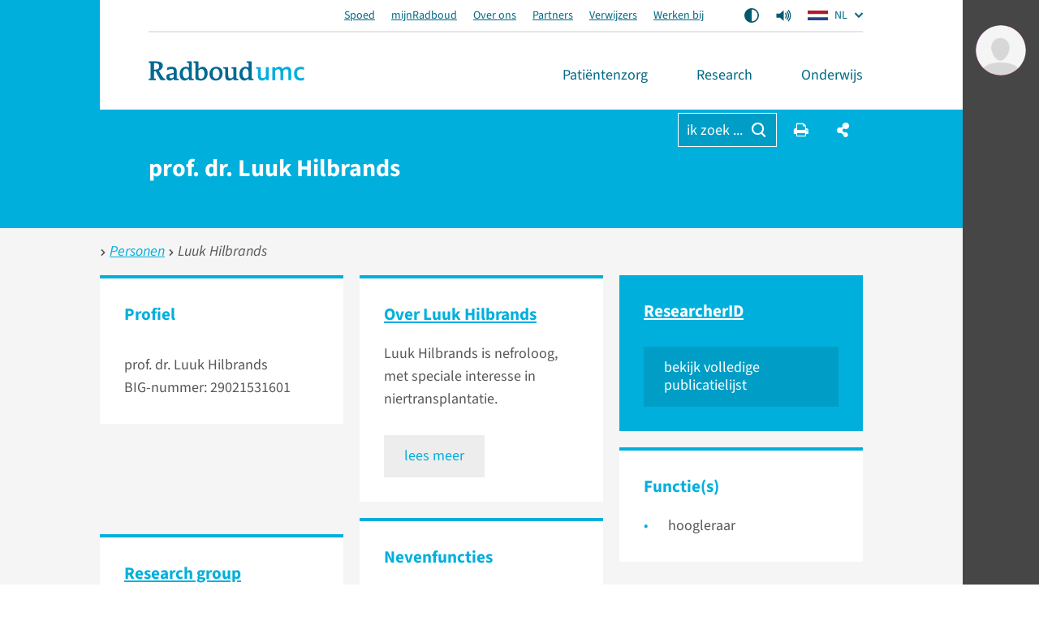

--- FILE ---
content_type: text/html; charset=utf-8
request_url: https://www.radboudumc.nl/personen/luuk-hilbrands
body_size: 22110
content:


<!DOCTYPE html>
<html prefix="og: http://ogp.me/ns#" style="" lang="nl">
<head>
    <link href="/assets/css/main.radboud.css?v=202601190606" rel="stylesheet" type="text/css" />
    <link rel="preload" href="/assets/fonts/RadboudIcons.woff" as="font" type="font/woff" crossorigin="anonymous">

        <script>
            (function () {
                
                if (typeof Promise === 'undefined' || typeof FontFace === 'undefined') return;

                function preload(family, localFamily, url, descriptors) {
                    function load(source) {
                        return new FontFace(family, source, descriptors)
                            .load()
                            .then(function (font) {
                                document.fonts.add(font);
                            });
                    }
                    load("local('" + localFamily + "')").catch(function () {
                        load("local('" + localFamily + "'), url('" + url + "')");
                    });
                };

                preload("\"Source Sans 3\"", "Source Sans 3", "/assets/fonts/SourceSans3-Normal-latin.woff2", {
                    weight: '400',
                    style: 'normal',
                    display: 'swap'
                });
                preload("\"Source Sans 3\"", "Source Sans 3 Bold", "/assets/fonts/SourceSans3-Normal-latin.woff2", {
                    weight: '700',
                    style: 'normal',
                    display: 'swap'
                });
            })();
        </script>

    <link rel="modulepreload" href="/assets/js/main-CJvqSw58.js">

    <meta http-equiv="X-UA-Compatible" content="IE=edge">
    <meta charset="utf-8">
    <meta name="viewport" content="width=device-width, initial-scale=1">

<!-- Matomo Tag Manager -->
<script>
  var _mtm = window._mtm = window._mtm || [];
  _mtm.push({'mtm.startTime': (new Date().getTime()), 'event': 'mtm.Start'});
  (function() {
    var d=document, g=d.createElement('script'), s=d.getElementsByTagName('script')[0];
    g.async=true; g.src='https://cdn.matomo.cloud/radboudumc.matomo.cloud/container_jex2GbIO.js'; s.parentNode.insertBefore(g,s);
  })();
</script>
<!-- End Matomo Tag Manager -->




    <link rel="icon" href="https://www.radboudumc.nl/getmedia/78448ea7-eb59-4f3e-896e-98497e752a59/Beeldmerk_250px_RGB.png?width=250&amp;height=331&amp;ext=.png" type="image/x-icon">
    <link rel="shortcut icon" href="https://www.radboudumc.nl/getmedia/78448ea7-eb59-4f3e-896e-98497e752a59/Beeldmerk_250px_RGB.png?width=250&amp;height=331&amp;ext=.png" type="image/x-icon">

                <link rel="alternate" hreflang="nl" href="https://www.radboudumc.nl/personen/luuk-hilbrands" />
                <link rel="alternate" hreflang="en" href="https://www.radboudumc.nl/en/people/luuk-hilbrands" />
        <title>Prof. dr. Luuk Hilbrands - Radboudumc</title>
        <meta name="description" content="Op zoek naar informatie over prof. dr. Luuk Hilbrands? Lees meer over deze medewerker van het Radboudumc">

            <link rel="apple-touch-icon" href="/assets/img/layout/manifests/intranet/startup/apple-touch-icon.png" />
        <link rel="apple-touch-icon" sizes="57x57" href="/assets/img/layout/manifests/intranet/startup/apple-touch-icon-57x57.png" />
        <link rel="apple-touch-icon" sizes="72x72" href="/assets/img/layout/manifests/intranet/startup/apple-touch-icon-72x72.png" />
        <link rel="apple-touch-icon" sizes="76x76" href="/assets/img/layout/manifests/intranet/startup/apple-touch-icon-76x76.png" />
        <link rel="apple-touch-icon" sizes="114x114" href="/assets/img/layout/manifests/intranet/startup/apple-touch-icon-114x114.png" />
        <link rel="apple-touch-icon" sizes="120x120" href="/assets/img/layout/manifests/intranet/startup/apple-touch-icon-120x120.png" />
        <link rel="apple-touch-icon" sizes="144x144" href="/assets/img/layout/manifests/intranet/startup/apple-touch-icon-144x144.png" />
        <link rel="apple-touch-icon" sizes="152x152" href="/assets/img/layout/manifests/intranet/startup/apple-touch-icon-152x152.png" />
        <link rel="apple-touch-icon" sizes="180x180" href="/assets/img/layout/manifests/intranet/startup/apple-touch-icon-180x180.png" />
        <meta name="apple-mobile-web-app-capable" content="yes">
        <link href="/assets/img/layout/manifests/intranet/startup/iphone5_splash.png" rel="apple-touch-startup-image">
        <link href="/assets/img/layout/manifests/intranet/startup/iphone5_splash.png" media="(device-width: 320px) and (device-height: 568px) and (-webkit-device-pixel-ratio: 2)" rel="apple-touch-startup-image" />
        <link href="/assets/img/layout/manifests/intranet/startup/iphone6_splash.png" media="(device-width: 375px) and (device-height: 667px) and (-webkit-device-pixel-ratio: 2)" rel="apple-touch-startup-image" />
        <link href="/assets/img/layout/manifests/intranet/startup/iphoneplus_splash.png" media="(device-width: 621px) and (device-height: 1104px) and (-webkit-device-pixel-ratio: 3)" rel="apple-touch-startup-image" />
        <link href="/assets/img/layout/manifests/intranet/startup/iphonex_splash.png" media="(device-width: 375px) and (device-height: 812px) and (-webkit-device-pixel-ratio: 3)" rel="apple-touch-startup-image" />
        <link href="/assets/img/layout/manifests/intranet/startup/iphonexr_splash.png" media="(device-width: 414px) and (device-height: 896px) and (-webkit-device-pixel-ratio: 2)" rel="apple-touch-startup-image" />
        <link href="/assets/img/layout/manifests/intranet/startup/iphonexsmax_splash.png" media="(device-width: 414px) and (device-height: 896px) and (-webkit-device-pixel-ratio: 3)" rel="apple-touch-startup-image" />
        <link href="/assets/img/layout/manifests/intranet/startup/ipad_splash.png" media="(device-width: 768px) and (device-height: 1024px) and (-webkit-device-pixel-ratio: 2)" rel="apple-touch-startup-image" />
        <link href="/assets/img/layout/manifests/intranet/startup/ipadpro1_splash.png" media="(device-width: 834px) and (device-height: 1112px) and (-webkit-device-pixel-ratio: 2)" rel="apple-touch-startup-image" />
        <link href="/assets/img/layout/manifests/intranet/startup/ipadpro3_splash.png" media="(device-width: 834px) and (device-height: 1194px) and (-webkit-device-pixel-ratio: 2)" rel="apple-touch-startup-image" />
        <link href="/assets/img/layout/manifests/intranet/startup/ipadpro2_splash.png" media="(device-width: 1024px) and (device-height: 1366px) and (-webkit-device-pixel-ratio: 2)" rel="apple-touch-startup-image" />

    <style>
        :root {
            
            --color-tint-1: #00afdc;
--color-tint-2: #a63387;
--color-block-accent-1-bg-tint-1: #00afdc;
--color-block-accent-1-text-tint-1: #fff;
--color-block-accent-2-bg-tint-1: #005a7d;
--color-block-accent-2-text-tint-1: #fff;

        }
    </style>

        <script type="text/javascript">
            !(function (cfg){function e(){cfg.onInit&&cfg.onInit(i)}var S,u,D,t,n,i,C=window,x=document,w=C.location,I="script",b="ingestionendpoint",E="disableExceptionTracking",A="ai.device.";"instrumentationKey"[S="toLowerCase"](),u="crossOrigin",D="POST",t="appInsightsSDK",n=cfg.name||"appInsights",(cfg.name||C[t])&&(C[t]=n),i=C[n]||function(l){var d=!1,g=!1,f={initialize:!0,queue:[],sv:"7",version:2,config:l};function m(e,t){var n={},i="Browser";function a(e){e=""+e;return 1===e.length?"0"+e:e}return n[A+"id"]=i[S](),n[A+"type"]=i,n["ai.operation.name"]=w&&w.pathname||"_unknown_",n["ai.internal.sdkVersion"]="javascript:snippet_"+(f.sv||f.version),{time:(i=new Date).getUTCFullYear()+"-"+a(1+i.getUTCMonth())+"-"+a(i.getUTCDate())+"T"+a(i.getUTCHours())+":"+a(i.getUTCMinutes())+":"+a(i.getUTCSeconds())+"."+(i.getUTCMilliseconds()/1e3).toFixed(3).slice(2,5)+"Z",iKey:e,name:"Microsoft.ApplicationInsights."+e.replace(/-/g,"")+"."+t,sampleRate:100,tags:n,data:{baseData:{ver:2}},ver:4,seq:"1",aiDataContract:undefined}}var h=-1,v=0,y=["js.monitor.azure.com","js.cdn.applicationinsights.io","js.cdn.monitor.azure.com","js0.cdn.applicationinsights.io","js0.cdn.monitor.azure.com","js2.cdn.applicationinsights.io","js2.cdn.monitor.azure.com","az416426.vo.msecnd.net"],k=l.url||cfg.src;if(k){if((n=navigator)&&(~(n=(n.userAgent||"").toLowerCase()).indexOf("msie")||~n.indexOf("trident/"))&&~k.indexOf("ai.3")&&(k=k.replace(/(\/)(ai\.3\.)([^\d]*)$/,function(e,t,n){return t+"ai.2"+n})),!1!==cfg.cr)for(var e=0;e<y.length;e++)if(0<k.indexOf(y[e])){h=e;break}var i=function(e){var a,t,n,i,o,r,s,c,p,u;f.queue=[],g||(0<=h&&v+1<y.length?(a=(h+v+1)%y.length,T(k.replace(/^(.*\/\/)([\w\.]*)(\/.*)$/,function(e,t,n,i){return t+y[a]+i})),v+=1):(d=g=!0,o=k,c=(p=function(){var e,t={},n=l.connectionString;if(n)for(var i=n.split(";"),a=0;a<i.length;a++){var o=i[a].split("=");2===o.length&&(t[o[0][S]()]=o[1])}return t[b]||(e=(n=t.endpointsuffix)?t.location:null,t[b]="https://"+(e?e+".":"")+"dc."+(n||"services.visualstudio.com")),t}()).instrumentationkey||l.instrumentationKey||"",p=(p=p[b])?p+"/v2/track":l.endpointUrl,(u=[]).push((t="SDK LOAD Failure: Failed to load Application Insights SDK script (See stack for details)",n=o,r=p,(s=(i=m(c,"Exception")).data).baseType="ExceptionData",s.baseData.exceptions=[{typeName:"SDKLoadFailed",message:t.replace(/\./g,"-"),hasFullStack:!1,stack:t+"\nSnippet failed to load ["+n+"] -- Telemetry is disabled\nHelp Link: https://go.microsoft.com/fwlink/?linkid=2128109\nHost: "+(w&&w.pathname||"_unknown_")+"\nEndpoint: "+r,parsedStack:[]}],i)),u.push((s=o,t=p,(r=(n=m(c,"Message")).data).baseType="MessageData",(i=r.baseData).message='AI (Internal): 99 message:"'+("SDK LOAD Failure: Failed to load Application Insights SDK script (See stack for details) ("+s+")").replace(/\"/g,"")+'"',i.properties={endpoint:t},n)),o=u,c=p,JSON&&((r=C.fetch)&&!cfg.useXhr?r(c,{method:D,body:JSON.stringify(o),mode:"cors"}):XMLHttpRequest&&((s=new XMLHttpRequest).open(D,c),s.setRequestHeader("Content-type","application/json"),s.send(JSON.stringify(o))))))},a=function(e,t){g||setTimeout(function(){!t&&f.core||i()},500),d=!1},T=function(e){var n=x.createElement(I),e=(n.src=e,cfg[u]);return!e&&""!==e||"undefined"==n[u]||(n[u]=e),n.onload=a,n.onerror=i,n.onreadystatechange=function(e,t){"loaded"!==n.readyState&&"complete"!==n.readyState||a(0,t)},cfg.ld&&cfg.ld<0?x.getElementsByTagName("head")[0].appendChild(n):setTimeout(function(){x.getElementsByTagName(I)[0].parentNode.appendChild(n)},cfg.ld||0),n};T(k)}try{f.cookie=x.cookie}catch(p){}function t(e){for(;e.length;)!function(t){f[t]=function(){var e=arguments;d||f.queue.push(function(){f[t].apply(f,e)})}}(e.pop())}var r,s,n="track",o="TrackPage",c="TrackEvent",n=(t([n+"Event",n+"PageView",n+"Exception",n+"Trace",n+"DependencyData",n+"Metric",n+"PageViewPerformance","start"+o,"stop"+o,"start"+c,"stop"+c,"addTelemetryInitializer","setAuthenticatedUserContext","clearAuthenticatedUserContext","flush"]),f.SeverityLevel={Verbose:0,Information:1,Warning:2,Error:3,Critical:4},(l.extensionConfig||{}).ApplicationInsightsAnalytics||{});return!0!==l[E]&&!0!==n[E]&&(t(["_"+(r="onerror")]),s=C[r],C[r]=function(e,t,n,i,a){var o=s&&s(e,t,n,i,a);return!0!==o&&f["_"+r]({message:e,url:t,lineNumber:n,columnNumber:i,error:a,evt:C.event}),o},l.autoExceptionInstrumented=!0),f}(cfg.cfg),(C[n]=i).queue&&0===i.queue.length?(i.queue.push(e),i.trackPageView({})):e();})({
                src: "https://js.monitor.azure.com/scripts/b/ai.3.gbl.min.js",
                // name: "appInsights",
                crossOrigin: "anonymous",
                cfg: { // Application Insights Configuration
                    connectionString: "InstrumentationKey=b1d8b280-6fa4-4e12-8a15-1e0e8668d7a9;IngestionEndpoint=https://westeurope-2.in.applicationinsights.azure.com/;LiveEndpoint=https://westeurope.livediagnostics.monitor.azure.com/",
                    enableUnhandledPromiseRejectionTracking: true,
                    disableCookiesUsage: true
                }
            });

            // console.error messages insights
            console.error = (function (originalConsoleError) {
                return function error(...args) {
                    originalConsoleError(...args);

                    var exception = (typeof args[0] === 'string') ? new Error(args[0]) : args[0];
                    var properties = {};
                    if (args.length > 1) {
                        properties.arguments = args;
                    }
                    appInsights.trackException({
                        severityLevel: 3,
                        exception: exception,
                        properties: properties
                    });
                };
            })(console.error);
        </script>

    <script>
        window.dataLayer = window.dataLayer || [];
        function gtag() { dataLayer.push(arguments); }
        gtag('js', new Date());
    </script>
    

    


        
        <meta content="summary" name="twitter:card" />
<meta content="Radboudumc" name="twitter:site" />
<meta content="Prof. dr. Luuk Hilbrands" name="twitter:title" />
<meta content="Op zoek naar informatie over prof. dr. Luuk Hilbrands? Lees meer over deze medewerker van het Radboudumc" name="twitter:description" />
<meta content="https://www.radboudumc.nl/getmedia/146c64ae-2830-4d4e-93ed-26c4f5bfa024/RadboudUMC-wapen_2x.aspx?width=174&amp;height=224&amp;ext=.jpg" name="twitter:image" />
<meta content="https://www.radboudumc.nl/personen/luuk-hilbrands" name="twitter:url" />
<meta content="website" property="og:type" />
<meta content="Prof. dr. Luuk Hilbrands" property="og:title" />
<meta content="Op zoek naar informatie over prof. dr. Luuk Hilbrands? Lees meer over deze medewerker van het Radboudumc" property="og:description" />
<meta content="https://www.radboudumc.nl/getmedia/146c64ae-2830-4d4e-93ed-26c4f5bfa024/RadboudUMC-wapen_2x.aspx?width=174&amp;height=224&amp;ext=.jpg" property="og:image" />
<meta content="https://www.radboudumc.nl/personen/luuk-hilbrands" property="og:url" />

    
    
    
            <script type="text/javascript">
                window.rsConf = {
  general: {
    defaultSpeedValue: 25,
    popupCloseTime: 5000,
    usePost: true,
    skipHiddenContent: true
  },
  settings: {
    hlscroll: true
  }
};
            </script>
        <script src="//cdn1.readspeaker.com/script/13034/webReader/webReader.js?pids=wr" type="text/javascript" id="rs_req_Init"></script>
        <script>
            // Reload ReadSpeaker content when html changes without page refresh
            function reloadReadSpeaker() {
                if (typeof rspkr !== 'undefined') {
                    rspkr.ui.getActivePlayer().reload();
                }
            }
            const targetNode = document.getElementById('SiteHasPersonalMenu');
            const config = { childList: true, subtree: true, characterData: true };

            const callback = function (mutationsList, observer) {
                reloadReadSpeaker();
            };

            const observer = new MutationObserver(callback);

            if (targetNode) {
                observer.observe(targetNode, config);
            }
        </script>
</head>

<body class="Preload SiteHasPersonalMenu" style=""
      data-title="Luuk Hilbrands - Radboudumc"    data-url="/personen/luuk-hilbrands" data-guid="f2bb9767-67d1-4736-8a48-9bae7e113b16"   >
<noscript>
    <style>
        html {
            overflow: visible;
            height: auto;
        }

        .MainNav_ItemWrapper:hover .Subnavigation_Wrapper,
        .MainNav_Item:focus + .Subnavigation_Wrapper {
            display: block;
        }

        .Header-FixedHeight .Dialoog,
        .Header-FixedHeight .Title_Wrapper,
        .Accordion_ContentContainer.Hidden {
            height: auto !important;
            visibility: visible;
        }

        .Dialoog_Step.Invisible,
        .Title_Wrapper.Invisible,
        main.Invisible,
        .js-GridItem {
            transform: none;
            opacity: 1;
        }

        .Dialoog_Form,
        .js-OptionsOpenBtn,
        .Image_Wrapper-Scaled,
        .Video_Wrapper-Scaled,
        img[data-src] {
            display: none;
        }

        .js-MasonryGrid {
            display: flex;
            flex-wrap: wrap;
        }
    </style>
</noscript>

        <noscript><iframe src="https://www.googletagmanager.com/ns.html?id=GTM-NLCPCC" height="0" width="0" style="display: none; visibility: hidden"></iframe> </noscript>
    <div class="js-ChartsData" data-retry-btn-text="Grafiek opnieuw laden" data-failed-to-load-text="We konden de grafiek niet laden. Controleer je internetverbinding en probeer het opnieuw."></div>
    
    <div class="Container Container_Webpage ">
        <div class="PrintHeader ShowOnPrint">
            <img class="PrintHeader_Logo"
                 src="https://www.radboudumc.nl/assets/img/logo/radboud/logo-nl-nl.svg"
                 width="192"
                 height="25"
                 alt="Radboudumc logo">
            <div class="PrintHeader_Url" id="PrintUrl"></div>
        </div>
        

        <header class="Theme-UMC  Header Header-FixedHeight">
            <!--Donut#[base64]#-->


<div class="Header_Wrapper rs_skip">
    <div class="Header_WrapperInside">
        <div class="SkipLinks">
            <a class="Btn Btn-Default" href="#MainContent">ga naar hoofdinhoud</a>
                <button class="Btn Btn-Default" onclick="layoutManager.isActive(true)">Ga naar Mijn Radboud</button>
        </div>
        <div class="Header_TopContainer Container-Center">
            <nav class="Header_Top" aria-label="Secundaire navigatie">
                    <ul class="List-Clear List-Horizontal Header_TopLinksList">
                            <li class="Header_TopItem">
                                <a class="Header_TopLink" href="https://www.radboudumc.nl/spoed" target=''>
                                    Spoed
                                </a>
                            </li>
                            <li class="Header_TopItem">
                                <a class="Header_TopLink" href="https://www.radboudumc.nl/patientenzorg/mijnradboud" target=''>
                                    mijnRadboud
                                </a>
                            </li>
                            <li class="Header_TopItem">
                                <a class="Header_TopLink" href="https://www.radboudumc.nl/over-het-radboudumc" target=''>
                                    Over ons
                                </a>
                            </li>
                            <li class="Header_TopItem">
                                <a class="Header_TopLink" href="https://www.radboudumc.nl/partners" target=''>
                                    Partners
                                </a>
                            </li>
                            <li class="Header_TopItem">
                                <a class="Header_TopLink" href="https://www.radboudumc.nl/verwijzers" target=''>
                                    Verwijzers
                                </a>
                            </li>
                            <li class="Header_TopItem">
                                <a class="Header_TopLink" href="https://www.radboudumc.nl/werken-bij" target=''>
                                    Werken bij
                                </a>
                            </li>
                    </ul>

                    <ul class="List-Clear List-Horizontal Header_TopList">
                            <li class="Header_TopItem Header_TopItem-Center">
                                <button class="Btn-Reset Btn-Flex" onclick="contrastManager.switch()">
                                    <span class="HiddenIconText">Aan/Uit contrast mode</span>
                                    <svg class="ContrastSwitch_Icon" xmlns="http://www.w3.org/2000/svg" viewBox="0 0 512 512" width="18" height="18">
                                        <path d="M464 256c0-114.9-93.1-208-208-208V464c114.9 0 208-93.1 208-208zM0 256a256 256 0 1 1 512 0A256 256 0 1 1 0 256z" />
                                    </svg>
                                </button>
                            </li>
                                                    <li class="Header_TopItem Header_TopItem-Center PageReadspeaker">
                                <button class="Btn-Reset Btn-Flex PageReadspeaker_Btn js-PageReadspeakerBtn" aria-controls="page-readspeaker-toolbar" aria-expanded="false">
                                    <span class="HiddenIconText">Readspeaker menu</span>
                                    <svg class="PageReadspeaker__Icon" xmlns="http://www.w3.org/2000/svg" version="1.0" 
                                         viewBox="0 0 75 75" width="20" height="20">
                                        <path d="M39.389,13.769 L22.235,28.606 L6,28.606 L6,47.699 L21.989,47.699 L39.389,62.75 L39.389,13.769z" 
                                              stroke-width="5" stroke-linejoin="round" />
                                        <path d="M48,27.6a19.5,19.5 0 0 1 0,21.4M55.1,20.5a30,30 0 0 1 0,35.6M61.6,14a38.8,38.8 0 0 1 0,48.6" 
                                              stroke-width="5" stroke-linecap="round" fill="none" stroke="currentColor" />
                                    </svg>
                                </button>

                                <div class="js-PageReadspeakerToolbar PageReadspeaker_Toolbar Hidden" id="page-readspeaker-toolbar">


<div class="rs_skip rsbtn rs_preserve">
    <a class="rsbtn_play" accesskey="L" rel="nofollow"
        title="Deze pagina voorlezen"
        href="//app-eu.readspeaker.com/cgi-bin/rsent?customerid=13034&amp;amp;lang=nl_NL&amp;amp;readclass=SiteHasPersonalMenu&amp;amp;url=">
        <span class="rsbtn_left rsimg rspart">
            <span class="rsbtn_text"><span>Voorlezen</span></span>
        </span>
        <span class="rsbtn_right rsimg rsplay rspart"></span>
    </a>
</div>
                                </div>
                            </li>
                    </ul>

                    <ul class="List-Clear List-Horizontal Header_TopList">
                        <li class="Header_TopItem Current">
                            <div class="LanguagesSwitch js-Accordion" data-accordion-allow-close-all="true">
                                <button class="Header_TopLink LanguagesSwitch_Btn js-Accordion_Title">
                                    <span class="HiddenIconText">De huidige taal is Dutch (</span>
                                    <img class="LanguagesSwitch_Icon" width="25" height="16" src="/assets/img/layout/flag-nl.svg" alt="" /> NL
                                    <span class="HiddenIconText">)</span>
                                </button>
                                <ul class="LanguagesSwitch_List js-Accordion_Content">
                                        <li class="LanguagesSwitch_Item">
                                            <a class="LanguagesSwitch_Link" href="https://www.radboudumc.nl/en/people/luuk-hilbrands" title="Change language to English">
                                                <span class="HiddenIconText">Change language to English (</span>
                                                <img class="LanguagesSwitch_Icon " width="25" height="16" src="/assets/img/layout/flag-en.svg" alt="" /> EN
                                                <span class="HiddenIconText">)</span>
                                            </a>
                                        </li>
                                        <li class="LanguagesSwitch_Item">
                                            <a class="LanguagesSwitch_Link" href="/de/error?type=lang" title="Seite nicht verf&#252;gbar auf Deutsch">
                                                <span class="HiddenIconText">Seite nicht verf&#252;gbar auf Deutsch (</span>
                                                <img class="LanguagesSwitch_Icon LanguagesSwitch_Icon-Gray" width="25" height="16" src="/assets/img/layout/flag-de.svg" alt="" /> DE
                                                <span class="HiddenIconText">)</span>
                                            </a>
                                        </li>
                                </ul>
                            </div>
                        </li>
                    </ul>
            </nav>
        </div>
        <div class="Header_Container Container Container-Center Container-White">
            <a href="/patientenzorg" data-intranet-href="/intranet" class="Logo" title="Radboudumc">
                <img class="Logo_Image" src="https://www.radboudumc.nl/assets/img/logo/radboud/logo-nl-nl.svg" width="192" height="25" alt="logo" />
                <span class="HiddenIconText">Ga naar de website van Radboudumc</span>
            </a>
            <nav class="MainNav" aria-label="Hoofd navigatie">
                <ul class="List List-Clear List-Divided List-Grey List-DividedNoTop List-DividedBig">

                        <li class="MainNav_ItemWrapper ">
                            <button class="MainNav_Item Btn-Reset " data-url="https://www.radboudumc.nl/patientenzorg">
                                Pati&#235;ntenzorg
                                <i class="MenuItem_Arrow MenuItem_ArrowDown RIcon-ArrowDown"></i>
                                <i class="MenuItem_Arrow MenuItem_ArrowUp RIcon-ArrowUp"></i>
                            </button>
                                <div class="Subnavigation_Wrapper">
                                    <div class="Container Container-Subnavigation Container-Padded Container-Center Container-White">
                                        <ul>
                                                <li>
                                                    <span class="Navigation-Title">Ik wil meer weten over</span>
                                                    <ul>
                                                            <li>
                                                                <a class="Link-Reset" href="https://www.radboudumc.nl/patientenzorg/aandoeningen" target=''>
                                                                    Aandoeningen
                                                                </a>
                                                            </li>
                                                            <li>
                                                                <a class="Link-Reset" href="https://www.radboudumc.nl/patientenzorg/behandelingen" target=''>
                                                                    Behandelingen
                                                                </a>
                                                            </li>
                                                            <li>
                                                                <a class="Link-Reset" href="https://www.radboudumc.nl/patientenzorg/onderzoeken" target=''>
                                                                    Onderzoeken
                                                                </a>
                                                            </li>
                                                            <li>
                                                                <a class="Link-Reset" href="https://www.radboudumc.nl/patientenzorg/uw-afspraak/meer-informatie/patient-in-een-umc/meedoen-aan-onderzoek" target=''>
                                                                    Meedoen aan onderzoek
                                                                </a>
                                                            </li>
                                                    </ul>
                                                </li>
                                                <li>
                                                    <span class="Navigation-Title">Uw bezoek</span>
                                                    <ul>
                                                            <li>
                                                                <a class="Link-Reset" href="https://www.radboudumc.nl/patientenzorg/uw-afspraak" target=''>
                                                                    Uw afspraak
                                                                </a>
                                                            </li>
                                                            <li>
                                                                <a class="Link-Reset" href="https://www.radboudumc.nl/patientenzorg/uw-opname" target=''>
                                                                    Uw opname
                                                                </a>
                                                            </li>
                                                            <li>
                                                                <a class="Link-Reset" href="https://www.radboudumc.nl/patientenzorg/bereikbaarheid" target=''>
                                                                    Bereikbaarheid
                                                                </a>
                                                            </li>
                                                            <li>
                                                                <a class="Link-Reset" href="https://www.radboudumc.nl/patientenzorg/uw-afspraak/zorgverzekering/kosten-van-zorg" target=''>
                                                                    Kosten van zorg
                                                                </a>
                                                            </li>
                                                            <li>
                                                                <a class="Link-Reset" href="https://www.radboudumc.nl/patientenzorg/voorzieningen" target=''>
                                                                    Voorzieningen
                                                                </a>
                                                            </li>
                                                            <li>
                                                                <a class="Link-Reset" href="https://www.radboudumc.nl/patientenzorg/rechten-en-plichten" target=''>
                                                                    Rechten en plichten
                                                                </a>
                                                            </li>
                                                    </ul>
                                                </li>
                                                <li>
                                                    <span class="Navigation-Title">Onze organisatie</span>
                                                    <ul>
                                                            <li>
                                                                <a class="Link-Reset" href="https://www.radboudumc.nl/afdelingen" target=''>
                                                                    Afdelingen
                                                                </a>
                                                            </li>
                                                            <li>
                                                                <a class="Link-Reset" href="https://www.radboudumc.nl/expertisecentra" target=''>
                                                                    Expertisecentra
                                                                </a>
                                                            </li>
                                                            <li>
                                                                <a class="Link-Reset" href="https://www.radboudumc.nl/amalia-kinderziekenhuis" target=''>
                                                                    Amalia kinderziekenhuis
                                                                </a>
                                                            </li>
                                                            <li>
                                                                <a class="Link-Reset" href="https://www.radboudumc.nl/patientenzorg/poliklinieken" target=''>
                                                                    Poliklinieken
                                                                </a>
                                                            </li>
                                                            <li>
                                                                <a class="Link-Reset" href="https://www.radboudumc.nl/patientenzorg/verpleegafdelingen" target=''>
                                                                    Verpleegafdelingen
                                                                </a>
                                                            </li>
                                                            <li>
                                                                <a class="Link-Reset" href="https://www.radboudumc.nl/centrum-voor-oncologie" target=''>
                                                                    Centrum voor Oncologie
                                                                </a>
                                                            </li>
                                                            <li>
                                                                <a class="Link-Reset" href="https://www.radboudumc.nl/expertisecentra/zeldzame-aandoeningen" target=''>
                                                                    Zeldzame aandoeningen
                                                                </a>
                                                            </li>
                                                    </ul>
                                                </li>
                                        </ul>
                                    </div>
                                    <button class="Btn Btn-LightGrey MobNav_BigBtn MainNav_CloseBtn" onclick="mainMenuManager.unactivateMenu()">
                                        <i class="RIcon-Cross RIcon-CenterVertical"></i> sluit <span class="HiddenIconText">het menu</span>
                                    </button>
                                    <div class="CloseTrigger"></div>
                                </div>
                        </li>
                        <li class="MainNav_ItemWrapper ">
                            <button class="MainNav_Item Btn-Reset " data-url="https://www.radboudumc.nl/en/research">
                                Research
                                <i class="MenuItem_Arrow MenuItem_ArrowDown RIcon-ArrowDown"></i>
                                <i class="MenuItem_Arrow MenuItem_ArrowUp RIcon-ArrowUp"></i>
                            </button>
                                <div class="Subnavigation_Wrapper">
                                    <div class="Container Container-Subnavigation Container-Padded Container-Center Container-White">
                                        <ul>
                                                <li>
                                                    <span class="Navigation-Title">Ik ben ge&#239;nteresseerd in</span>
                                                    <ul>
                                                            <li>
                                                                <a class="Link-Reset" href="https://www.radboudumc.nl/en/research/news" target=''>
                                                                    Nieuws
                                                                </a>
                                                            </li>
                                                            <li>
                                                                <a class="Link-Reset" href="https://www.radboudumc.nl/en/research/events" target=''>
                                                                    Evenementen
                                                                </a>
                                                            </li>
                                                            <li>
                                                                <a class="Link-Reset" href="https://www.radboudumc.nl/en/research/training-and-career" target=''>
                                                                    Training en carri&#232;re
                                                                </a>
                                                            </li>
                                                            <li>
                                                                <a class="Link-Reset" href="https://www.radboudumc.nl/en/research/ambition-and-impact" target=''>
                                                                    Ambitie en impact
                                                                </a>
                                                            </li>
                                                            <li>
                                                                <a class="Link-Reset" href="https://www.radboudumc.nl/en/research/principles-and-quality" target=''>
                                                                    Principes en kwaliteit
                                                                </a>
                                                            </li>
                                                            <li>
                                                                <a class="Link-Reset" href="https://www.radboudumc.nl/en/research/organization-and-people" target=''>
                                                                    Organisatie en mensen
                                                                </a>
                                                            </li>
                                                            <li>
                                                                <a class="Link-Reset" href="https://www.radboudumc.nl/en/research/contact" target=''>
                                                                    Contact en locatie
                                                                </a>
                                                            </li>
                                                            <li>
                                                                <a class="Link-Reset" href="https://www.radboudumc.nl/en/intranet/research" target=''>
                                                                    Intranet-informatie
                                                                </a>
                                                            </li>
                                                    </ul>
                                                </li>
                                                <li>
                                                    <span class="Navigation-Title">Academische ontwikkeling</span>
                                                    <ul>
                                                            <li>
                                                                <a class="Link-Reset" href="https://www.radboudumc.nl/en/research/training-and-career/students" target=''>
                                                                    Bachelor- en masterstudenten
                                                                </a>
                                                            </li>
                                                            <li>
                                                                <a class="Link-Reset" href="https://www.radboudumc.nl/en/research/training-and-career/phd-candidates" target=''>
                                                                    Promovendi
                                                                </a>
                                                            </li>
                                                            <li>
                                                                <a class="Link-Reset" href="https://www.radboudumc.nl/en/research/training-and-career/postdocs" target=''>
                                                                    Postdocs
                                                                </a>
                                                            </li>
                                                            <li>
                                                                <a class="Link-Reset" href="https://www.radboudumc.nl/en/research/training-and-career/professors" target=''>
                                                                    Professors (&amp; TTers + RGLs)
                                                                </a>
                                                            </li>
                                                            <li>
                                                                <a class="Link-Reset" href="https://www.radboudumc.nl/en/research/training-and-career/scientific-career-path" target=''>
                                                                    Scientific Career Path
                                                                </a>
                                                            </li>
                                                            <li>
                                                                <a class="Link-Reset" href="https://www.radboudumc.nl/en/research/training-and-career/courses" target=''>
                                                                    Cursussen
                                                                </a>
                                                            </li>
                                                            <li>
                                                                <a class="Link-Reset" href="https://www.radboudumc.nl/en/research/training-and-career/vacancies" target=''>
                                                                    Vacatures
                                                                </a>
                                                            </li>
                                                            <li>
                                                                <a class="Link-Reset" href="https://www.radboudumc.nl/en/international-offices" target=''>
                                                                    International offices
                                                                </a>
                                                            </li>
                                                    </ul>
                                                </li>
                                                <li>
                                                    <span class="Navigation-Title">Organisatie</span>
                                                    <ul>
                                                            <li>
                                                                <a class="Link-Reset" href="https://www.radboudumc.nl/en/research/research-groups" target=''>
                                                                    Research groups
                                                                </a>
                                                            </li>
                                                            <li>
                                                                <a class="Link-Reset" href="https://www.radboudumc.nl/en/research/research-programs" target=''>
                                                                    Research programs
                                                                </a>
                                                            </li>
                                                            <li>
                                                                <a class="Link-Reset" href="https://www.radboudumc.nl/en/research/technology-centers" target=''>
                                                                    Technology centers
                                                                </a>
                                                            </li>
                                                            <li>
                                                                <a class="Link-Reset" href="https://www.radboudumc.nl/en/research/at-departmental-level" target=''>
                                                                    Afdelingen
                                                                </a>
                                                            </li>
                                                            <li>
                                                                <a class="Link-Reset" href="https://www.radboudumc.nl/en/research/research-institute" target=''>
                                                                    Instituut
                                                                </a>
                                                            </li>
                                                            <li>
                                                                <a class="Link-Reset" href="https://www.radboudumc.nl/en/research/clinical-research-support" target=''>
                                                                    Clinical research support
                                                                </a>
                                                            </li>
                                                            <li>
                                                                <a class="Link-Reset" href="https://www.radboudumc.nl/en/intranet/organization/grant-support-office" target=''>
                                                                    Grant support (intranet)
                                                                </a>
                                                            </li>
                                                            <li>
                                                                <a class="Link-Reset" href="https://www.radboudumc.nl/en/intranet/organization/valorization" target=''>
                                                                    Valorisatie (intranet)
                                                                </a>
                                                            </li>
                                                    </ul>
                                                </li>
                                        </ul>
                                    </div>
                                    <button class="Btn Btn-LightGrey MobNav_BigBtn MainNav_CloseBtn" onclick="mainMenuManager.unactivateMenu()">
                                        <i class="RIcon-Cross RIcon-CenterVertical"></i> sluit <span class="HiddenIconText">het menu</span>
                                    </button>
                                    <div class="CloseTrigger"></div>
                                </div>
                        </li>
                        <li class="MainNav_ItemWrapper ">
                            <button class="MainNav_Item Btn-Reset " data-url="https://www.radboudumc.nl/onderwijs">
                                Onderwijs
                                <i class="MenuItem_Arrow MenuItem_ArrowDown RIcon-ArrowDown"></i>
                                <i class="MenuItem_Arrow MenuItem_ArrowUp RIcon-ArrowUp"></i>
                            </button>
                                <div class="Subnavigation_Wrapper">
                                    <div class="Container Container-Subnavigation Container-Padded Container-Center Container-White">
                                        <ul>
                                                <li>
                                                    <span class="Navigation-Title">Informatie voor</span>
                                                    <ul>
                                                            <li>
                                                                <a class="Link-Reset" href="https://www.radboudumc.nl/onderwijs/doelgroepen/scholieren" target=''>
                                                                    Scholieren
                                                                </a>
                                                            </li>
                                                            <li>
                                                                <a class="Link-Reset" href="https://www.radboudumc.nl/onderwijs/doelgroepen/studenten" target=''>
                                                                    Studenten
                                                                </a>
                                                            </li>
                                                            <li>
                                                                <a class="Link-Reset" href="https://www.radboudumc.nl/onderwijs/doelgroepen/professionals" target=''>
                                                                    Professionals
                                                                </a>
                                                            </li>
                                                            <li>
                                                                <a class="Link-Reset" href="https://www.radboudumc.nl/onderwijs/doelgroepen/wetenschappers" target=''>
                                                                    Wetenschappers
                                                                </a>
                                                            </li>
                                                            <li>
                                                                <a class="Link-Reset" href="https://www.radboudumc.nl/onderwijs/doelgroepen/docenten" target=''>
                                                                    Docenten en begeleiders
                                                                </a>
                                                            </li>
                                                            <li>
                                                                <a class="Link-Reset" href="https://www.radboudumc.nl/onderwijs/doelgroepen/alumni" target=''>
                                                                    Alumni
                                                                </a>
                                                            </li>
                                                    </ul>
                                                </li>
                                                <li>
                                                    <span class="Navigation-Title">Ik wil graag meer weten over</span>
                                                    <ul>
                                                            <li>
                                                                <a class="Link-Reset" href="https://www.radboudumc.nl/onderwijs/scholingen" target=''>
                                                                    Scholingen
                                                                </a>
                                                            </li>
                                                            <li>
                                                                <a class="Link-Reset" href="https://www.radboudumc.nl/onderwijs/events" target=''>
                                                                    Events
                                                                </a>
                                                            </li>
                                                    </ul>
                                                </li>
                                        </ul>
                                    </div>
                                    <button class="Btn Btn-LightGrey MobNav_BigBtn MainNav_CloseBtn" onclick="mainMenuManager.unactivateMenu()">
                                        <i class="RIcon-Cross RIcon-CenterVertical"></i> sluit <span class="HiddenIconText">het menu</span>
                                    </button>
                                    <div class="CloseTrigger"></div>
                                </div>
                        </li>
                </ul>
            </nav>
        </div>
    </div>
</div>
<!--EndDonut-->
                <div class="Container Container-Center Container-Relative ClearFix-Wrapper Theme-UMC Theme-Accent Container-HeaderButtonsWrapper Invisible">
                    <div class="Toolbar">
                            <div class="Toolbar_Group Toolbar-Header">
                                <button class="Btn Btn-Square Btn-TransparentAndHeaderText js-DialogCloseBtn rs_skip"
                                        aria-label="sluit dialoogfunctionaliteit af">
                                    <i class="RIcon-Cross RIcon-CenterVertical"></i>
                                </button>
                                <button class="Btn Btn-Square Btn-TransparentAndHeaderText js-DialogBackBtn rs_skip"
                                        aria-label="ga terug naar vorige stap">
                                    <i class="RIcon-Arrow2Up RIcon-CenterVertical"></i>
                                </button>
                                        <button class="Btn Btn-Square Btn-TransparentAndHeaderText js-BackToDialoogBtn Btn-Visible"
                                                aria-label="Zoeken">
                                            <span class="Dialoog_OpenBtnText">ik zoek ...</span>
                                            <i class="RIcon-Search2 RIcon-CenterVertical"></i>
                                        </button>

                            </div>
                        


<hr class="Line  ShowOnPrint  ">


            <button class="Btn Btn-Square Btn-TransparentAndHeaderText" onclick="printManager.print(this, true); return false;"
                    data-overlay-title-text="Printen"
                    data-overlay-subtitle-text=""
                    data-overlay-text=""
                    data-overlay-current-page-btn-text="Print deze pagina"
                    data-overlay-more-title-text="Meer printen?"
                    data-overlay-more-subtitle-text=""
                    data-overlay-more-text="De volgende pagina&#39;s kunt u apart printen">
                <i class="RIcon-CenterVertical RIcon-Printer"></i><span class="HiddenIconText">print pagina</span>
            </button>
            <button class="Btn Btn-Square Btn-TransparentAndHeaderText" onclick="shareManager.openShareOverlay(this); return false;"
                    data-shareoverlay-title-text="Deel deze pagina"
                    data-shareoverlay-subtitle-text="">
                <i class="RIcon-CenterVertical RIcon-Share"></i>
                <span class="HiddenIconText">deel pagina</span>
            </button>
                    </div>
                </div>
                            <div class="Title_Wrapper Invisible Theme-Accent Theme-UMC">
                    <div class="Container Container-Center Container-Relative">
                        <div class="Container Container-Title">
                            <h1 class="H H3 H-NoMargin">
                                prof. dr. Luuk Hilbrands
                            </h1>
                        </div>
                    </div>
                </div>


<div class="Container Container-Center Dialoog Theme-UMC Hidden Theme-Accent "
     data-load-more-text="laad meer resultaten"
     data-no-search-results-text="We hebben geen zoekresultaten kunnen vinden in deze taal"
     data-no-results-for-text="Geen resultaten gevonden voor"
     data-go-back-text="ga terug"
     data-retry-step-text="Opnieuw proberen"
     data-no-network-connection-text="Wij kunnen u niet helpen omdat u geen internetverbinding heeft."
     data-ask-again-text="Stel uw vraag opnieuw">

    <div class="Dialoog_Step Invisible">
        <div class="Dialoog_StepContainer">
                <p class="H H1 H-White H-NoMarginBottom">
                    <span class="Dialoog_Headtitle">Welkom bij het Radboudumc</span>
                    <span class="H_Sub Dialoog_Subtitle">waar kunnen wij u mee helpen?</span>
                </p>
            <div class="Dialoog_Form Dialoog_Form-Fake"><div class="Dialoog_SearchInput">typ hier een zoekwoord ...</div><i class="RIcon-Search2 Dialoog_SearchBtn-Fake"></i></div>
                <div class="Dialoog_Form Dialoog_Form-Real Hidden"
                     data-url="/nl-nl/dialoog/options/1644"
                     data-suggestions-url="/nl-nl/dialoog/suggestions/1644"
                     data-more-suggestions-url="/nl-nl/dialooglist/search/1644">
                    <input class="Dialoog_SearchInput" placeholder="typ hier een zoekwoord ..." />
                    <button class="Btn-Reset Dialoog_SearchBtn"><i class="RIcon-FloatRight RIcon-Search2"></i></button>
                </div>
                <div class="Dialoog_OptionsAndSuggestions Hidden Faded js-OptionsAndSuggestions rs_skip">
                    <ul class="Dialoog_Options js-Options">
                            <li class="Dialoog_Option" data-option='{"name":"mijn aandoening →","nextStep":"/dialoog/options/1645", "moreSuggestionsUrl":"/nl-nl/dialooglist/search/1645"}'>mijn aandoening →</li>
                            <li class="Dialoog_Option" data-option='{"name":"een afdeling →","nextStep":"/dialoog/options/1646", "moreSuggestionsUrl":"/nl-nl/dialooglist/search/1646"}'>een afdeling →</li>
                            <li class="Dialoog_Option" data-option='{"name":"mijn onderzoek of behandeling →","nextStep":"/dialoog/options/1649", "moreSuggestionsUrl":"/nl-nl/dialooglist/search/1649"}'>mijn onderzoek of behandeling →</li>
                    </ul>
                    <ul class="Dialoog_Options js-Suggestions"></ul>
                </div>
        </div>
    </div>
</div>        </header>
        <div class="Theme-UMC">
            <div class="js-PageLoadingSpinner LoadingSpinner LoadingSpinner-Center LoadingSpinner-Large LoadingSpinner-Absolute"><div class="LoadingSpinner_Animation"></div></div>
        </div>
        <main id="MainContent" class="Invisible">
<div class='Container Container-Center Theme-UMC'> <div class='Path Path-Margined'><span class='Path_Part'><i class='RIcon-ArrowRight'></i> <span class='Path_Text'><a class='Link' href='/personen'>Personen</a></span></span>
<span class='Path_Part'><i class='RIcon-ArrowRight'></i> <span class='Path_Text'>Luuk Hilbrands</span></span>
</div></div>
            



    
<section class='Container Container-Center Container-PaddedVertical'><div class='BlocksGrid  '><div class='BlocksGrid_Container js-Grid js-MasonryGrid' data-no-results-text='We kunnen geen resultaten vinden' data-no-network-connection-text='Wij kunnen geen verbinding maken met het internet. Controleer uw verbinding en probeer het opnieuw.'   ><div class="Block_Wrapper js-GridItem_Wrapper  "><div class="Block js-GridItem Theme-UMC  " id="4207">
    <hr class="Line">

    <div class="ClearFix-Wrapper">
        <div class="Block_PaddedContent ClearFix-Container">
            

    <h3 class="Block_Title H H5 ">
        Profiel
        

    </h3>


<img alt="" class="Block_PersonImage Image-Round Image-S155 Image-CompensateTop lazyload" data-sizes="auto" data-src="/Radboud/media/Medewerker/q3bd1tdepyar1ou8mb4dqsnzjjksqa41cfyu4xe?type=BlockPersoonZoom1" data-srcset="/Radboud/media/Medewerker/q3bd1tdepyar1ou8mb4dqsnzjjksqa41cfyu4xe?type=BlockPersoonZoom1 155w, /Radboud/media/Medewerker/q3bd1tdepyar1ou8mb4dqsnzjjksqa41cfyu4xe?type=BlockPersoonZoom2 310w, /Radboud/media/Medewerker/q3bd1tdepyar1ou8mb4dqsnzjjksqa41cfyu4xe?type=BlockPersoonZoom3 465w" height="300" width="400" />
            <p>
prof. dr. Luuk Hilbrands <br />

                    
                        BIG-nummer: 29021531601
                    <br/>
                

            </p>



        </div>
    </div>
</div></div><div class="Block_Wrapper js-GridItem_Wrapper  "><div class="Block js-GridItem Theme-UMC ">
    <hr class="Line">

    <div class="ClearFix-Wrapper">
        <div class="Block_PaddedContent  ClearFix-Container">

            

<a href="#" onClick="blockManager.open(this); return false;">    <h3 class="Block_Title H H5 ">
        Over Luuk Hilbrands
        

    </h3>
</a>

            Luuk Hilbrands is nefroloog, met speciale interesse in niertransplantatie.  

<a class="Btn Btn-Default js-OpenOverlayBtn" href="#" onClick="blockManager.open(this); return false;">lees meer</a>
        </div>
    </div>

<div class="Overlay Overlay-Block js-GridItem_Overlay Overlay-Hidden Theme-UMC " data-title="Over Luuk Hilbrands - Radboudumc" data-url=""><div class='Overlay_ContentWrapper ClearFix-Wrapper'>


<hr class="Line  ">


<div class="Toolbar">            <button class="Btn Btn-Square Btn-Default Btn-TextAccent" onclick="printManager.print(this); return false;">
                <i class="RIcon-CenterVertical RIcon-Printer"></i><span class="HiddenIconText">print pagina</span>
            </button>
            <button class="Btn Btn-Square Btn-Default Btn-TextAccent" onclick="shareManager.openShareOverlay(this); return false;"
                    data-shareoverlay-title-text="Deel deze pagina"
                    data-shareoverlay-subtitle-text="">
                <i class="RIcon-CenterVertical RIcon-Share"></i>
                <span class="HiddenIconText">deel pagina</span>
            </button>
            <a onclick="blockManager.close($(this)); return false;" href="/personen/luuk-hilbrands" class="Btn Btn-Square Btn-Default Btn-TextAccent Overlay_CloseBtn">
                <i class="RIcon-Cross"></i>
            </a>
</div><div class='Overlay_Content-Centered'><div class='Overlay_Content'>

<div class="rs_skip rsbtn rs_preserve">
    <a class="rsbtn_play" accesskey="L" rel="nofollow"
        title="Deze pagina voorlezen"
        href="//app-eu.readspeaker.com/cgi-bin/rsent?customerid=13034&amp;amp;lang=nl_NL&amp;amp;readid=readspeaker_text-b25e71d0ac34706bdfb292bda8a19ab85059791d0b76c0565fecf74897e9b105-1&amp;amp;url=">
        <span class="rsbtn_left rsimg rspart">
            <span class="rsbtn_text"><span>Voorlezen</span></span>
        </span>
        <span class="rsbtn_right rsimg rsplay rspart"></span>
    </a>
</div><div id='readspeaker_text-b25e71d0ac34706bdfb292bda8a19ab85059791d0b76c0565fecf74897e9b105-1'>

    <h3 class="H H3 ">
        Over Luuk Hilbrands


    </h3>
<p>Ik ben&nbsp;nefroloog met speciale interesse in niertransplantaties.&nbsp;Mijn onderzoek beoogt het resultaat van niertransplantaties te verbeteren. Een belangrijk onderzoeksdoel is om de intensiteit en de aard van&nbsp;de&nbsp;immunosuppressieve behandeling af te stemmen op de behoeftes van de individuele patiënt (persoonlijke medicatie). </p></div></div></div></div></div></div></div>
<div class="Block_Wrapper js-GridItem_Wrapper  "><div class="Block js-GridItem Theme-UMC Theme-Accent ">

    <div class="ClearFix-Wrapper">
        <div class="Block_PaddedContent  ClearFix-Container">

            

<a href="https://www.webofscience.com/wos/author/record/B-4921-2011" target="_blank">    <h3 class="Block_Title H H5 ">
        ResearcherID
        

    </h3>
</a>
            
            

<a class="Btn Btn-Default" href="https://www.webofscience.com/wos/author/record/B-4921-2011" target="_blank">bekijk volledige publicatielijst</a>        </div>
    </div>
</div></div><div class="Block_Wrapper js-GridItem_Wrapper  "><div class="Block js-GridItem Theme-UMC ">
    <hr class="Line">

    <div class="ClearFix-Wrapper">
        <div class="Block_PaddedContent  ClearFix-Container">

            

    <h3 class="Block_Title H H5 ">
        Functie(s)
        

    </h3>

            <ul class="BulletList">
    <li>hoogleraar</li>
</ul>

        </div>
    </div>
</div></div> <div class="Block_Wrapper js-GridItem_Wrapper  "><div class="Block js-GridItem Theme-UMC ">
    <hr class="Line">

    <div class="ClearFix-Wrapper">
        <div class="Block_PaddedContent  ClearFix-Container">

            

    <h3 class="Block_Title H H5 ">
        Nevenfuncties
        

    </h3>

            <ul class="BulletList">
    <li>Voorzitter van de Wetenschappelijke Raad van de Nierstichting</li>
</ul>

        </div>
    </div>
</div></div> <div class="Block_Wrapper js-GridItem_Wrapper  "><div class="Block js-GridItem Theme-UMC " id="334669">
    <hr class="Line">

    <div class="ClearFix-Wrapper">
        <div class="Block_PaddedContent  ClearFix-Container">

            

<a href="https://www.radboudumc.nl/en/research/research-groups/nephrology">    <h3 class="Block_Title H H5 ">
        Research group
        

        <span class="H_Sub">
            Nephrology
        </span>
    </h3>
</a>
            
            

<a class="Btn Btn-Default" href="https://www.radboudumc.nl/en/research/research-groups/nephrology">bekijk pagina (Engels)</a>        </div>
    </div>
</div></div></div></div></section>


            <!--Donut#[base64]#--><!--EndDonut-->
        </main>
        <div class="Theme-UMC">
            <!--Donut#[base64]#--><footer class="Footer Theme-Accent">
	<div class="Container Container-Footer Container-Center">
		<ul class="Footer-List">
				<li>
					<ul class="Footer-Social Footer__Item">
						<li>Volg ons op:</li>
							<li>
								<a href="https://www.facebook.com/radboudumc" class="Footer__Link Link-Reset" target="_blank">
									<span class="RIcon-Size3 RIcon-Facebook"></span>
									<span class="HiddenIconText">Facebook</span>
								</a>
							</li>
													<li>
								<a href="https://x.com/radboudumc" class="Footer__Link Link-Reset" target="_blank">
									<span class="RIcon-Size3 RIcon-X"></span>
									<span class="HiddenIconText">X</span>
								</a>
							</li>
													<li>
								<a href="https://www.linkedin.com/company/radboudumc" class="Footer__Link Link-Reset" target="_blank">
									<span class="RIcon-Size3 RIcon-LinkedIn"></span>
									<span class="HiddenIconText">LinkedIn</span>
								</a>
							</li>
													<li>
								<a href="https://instagram.com/radboudumc" class="Footer__Link Link-Reset" target="_blank">
									<span class="RIcon-Size3 RIcon-Instagram"></span>
									<span class="HiddenIconText">Instagram</span>
								</a>
							</li>
													<li>
								<a href="https://youtube.com/@radboudumc_" class="Footer__Link Link-Reset" target="_blank">
									<span class="RIcon-Size3 RIcon-Youtube"></span>
									<span class="HiddenIconText">YouTube</span>
								</a>
							</li>
					</ul>
				</li>
							<li>
					<nav aria-label="Footer navigatie">
						<ul class="Footer-Menu Footer__Item">
								<li><a href="https://www.radboudumc.nl/patientenzorg/contact" class="Footer__Link Link-Reset">Contact</a></li>
								<li><a href="https://www.radboudumc.nl/paginas/informatie-over-cookies" class="Footer__Link Link-Reset">Cookies</a></li>
								<li><a href="https://www.radboudumc.nl/patientenzorg/rechten-en-plichten/disclaimer" class="Footer__Link Link-Reset">Disclaimer</a></li>
								<li><a href="https://www.radboudumc.nl/patientenzorg/rechten-en-plichten/privacy" class="Footer__Link Link-Reset">Privacy</a></li>
						</ul>
					</nav>
				</li>
							<li>
					<img class="lazyload HideOnPrint" width="87" height="112" data-sizes="auto" data-srcset="/assets/img/layout/RadboudUMC-wapen.jpg 1x, /assets/img/layout/RadboudUMC-wapen_2x.jpg 2x " data-src="/assets/img/layout/RadboudUMC-wapen.jpg " alt="Wapen van Radboudumc">
				</li>
		</ul>
	</div>
</footer>
<!--EndDonut-->
        </div>
    </div>
<!--Donut#[base64]#-->

<aside class="Container Container_Personal Personal rs_skip" aria-label="Persoonlijk account">
    <div class="PersonalWrapper">
        <div class="Personal_AccountWrapper">
            <div class="Personal_AccountWrapper2">
                <div class="Personal_Account Account">
                    <div class="Account_Info">
                        <div class="Account_Info_Container">
                                <a class="Account_Name Link-Reset"></a>
                                <button class="Btn-Reset Account_LogoutBtn js-PersonalLoginBtn"></button>
                        </div>
                    </div>

                    <a class="Account_Avatar Link-Reset">
                            <img class="Image-Round Image-S62" src="/assets/img/layout/empty-profile.png" alt="" />
                    </a>
                </div>
            </div>
        </div>
        <nav class="Personal_Menu" aria-label="Persoonlijk menu">
            <div class="Personal_MenuWrapper">

                <ul class="List List-Clear List-Divided List-Grey List-DividedNoBottom List-DividedBig Personal_MenuList">
                    <li class="Personal_MenuHeader">
                        <div class="Btn-Reset Personal_MenuHeaderTitle">Medewerkers</div>
                    </li>

<li>
        <a class="Btn-Reset Btn Personal_MenuItem Personal_MenuItem-External" href="https://www.radboudumc.nl/intranet" target="_blank">
            <i class="RIcon-Arrow2UpRight MenuItem_Arrow-External"></i>
            Intranet
        </a>
</li>
<li>
    <button class="Btn-Reset Personal_MenuItem js-Personal_MenuItemBtn" >
        Informatie voor medewerkers
        <i class="MenuItem_Arrow MenuItem_ArrowDown RIcon-ArrowDown"></i>
        <i class="MenuItem_Arrow MenuItem_ArrowUp RIcon-ArrowUp"></i>
    </button>
    <div class="Personal_BlocksWrapper">
        <div class="Personal_Blocks">
            <div class="ContentWrapper js-MenuItemContent">
                <section class="Container Container-Center">
                    <div class='BlocksGrid BlocksGrid-Personal '><div class='BlocksGrid_Container js-Grid js-MasonryGrid' data-no-results-text='We kunnen geen resultaten vinden' data-no-network-connection-text='Wij kunnen geen verbinding maken met het internet. Controleer uw verbinding en probeer het opnieuw.'  data-source='https://www.radboudumc.nl/nl-nl/layout/myaccountblocks/143503' ></div></div>
                </section>
            </div>
        </div>
    </div>
</li>
                </ul>
            </div>
        </nav>
        <button class="Btn Btn-Square Btn-DarkGrey Personal_BackBtn" onclick="layoutManager.isUnactive()">
            <i class="RIcon-Arrow2Right"></i>
            <span class="HiddenIconText">radboud.myaccount.close</span>
        </button>
    </div>
</aside><!--EndDonut-->    <div class="AppNav Hidden">
        <div class="AppNav_Wrapper">
            <button class="Btn Btn-DarkGrey2 AppNav_BigBtn AppNav_BackBtn"><i class="RIcon-ArrowLeft RIcon-CenterVertical"></i><span class="HiddenIconText">Vorige pagina</span></button>
        </div>
    </div>
    <div class="MobNav">
        <div class="MobNav_Wrapper">
            <button class="Btn Btn-DarkGrey2 MobNav_BigBtn MobNav_CloseBtn" onclick="layoutManager.hideMenu(); layoutManager.isUnactive();">
                <i class="RIcon-Cross RIcon-CenterVertical"></i> <span class="HiddenIconText">Het menu</span> Sluiten
            </button>
            <button class="Btn Btn-DarkGrey2 MobNav_BigBtn MobNav_MenuBtn" onclick="layoutManager.showMenu()"><i class="RIcon-Hamburger RIcon-CenterVertical"></i> <span class="HiddenIconText">Open het</span> Menu</button>
<!--Donut#[base64]#--><button class="Btn Btn-Square Btn-DarkGrey2 MobNav_AccountBtn" onclick="layoutManager.isActive()">
    <div class="Account_Avatar">
            <img class="Image-Round Image-S35" src="/assets/img/layout/empty-profile.png" alt="" />
    </div>
    <span class="HiddenIconText">Open mijn Radboud</span>
</button><!--EndDonut-->        </div>
    </div>

<!--Donut#[base64]#-->
<div data-component="RADCookieOverlay"
     data-props="{&quot;title&quot;:&quot;Cookies&quot;,&quot;text&quot;:&quot;\u003cp\u003eU kunt hier voorkeuren instellen voor cookies. We plaatsen altijd functionele cookies. Functionele cookies zijn noodzakelijk om de website te laten werken.\u003c/p\u003e\r\n\r\n\u003cp\u003eLees meer over ons \u003ca href=\&quot;/paginas/informatie-over-cookies\&quot;\u003ecookiebeleid\u003c/a\u003e.\u003c/p\u003e\r\n&quot;,&quot;options&quot;:[{&quot;title&quot;:&quot;Media cookies&quot;,&quot;enabled&quot;:false,&quot;text&quot;:&quot;\u003cp\u003eMedia cookies gebruiken we voor het tonen van kaarten van Google Maps op de website\u003c/p\u003e\r\n&quot;,&quot;disabled&quot;:false,&quot;cookieName&quot;:&quot;Mediacookie&quot;,&quot;cookieAcceptedValue&quot;:&quot;True&quot;,&quot;cookieDeclinedValue&quot;:&quot;False&quot;},{&quot;title&quot;:&quot;Tracking cookies&quot;,&quot;enabled&quot;:false,&quot;text&quot;:&quot;\u003cp\u003eTracking cookies gebruiken we om het effect van te meten van marketingcampagnes. Deze campagnes zetten we alleen in om personeel te werven.\u003c/p\u003e\r\n&quot;,&quot;disabled&quot;:false,&quot;cookieName&quot;:&quot;Trackingcookie&quot;,&quot;cookieAcceptedValue&quot;:&quot;True&quot;,&quot;cookieDeclinedValue&quot;:&quot;False&quot;}],&quot;closeable&quot;:false,&quot;closeText&quot;:&quot;Sluiten&quot;,&quot;expandOptionText&quot;:&quot;Open optie&quot;,&quot;collapseOptionText&quot;:&quot;Sluit optie&quot;,&quot;saveText&quot;:&quot;opslaan&quot;,&quot;saveAllText&quot;:&quot;alles accepteren&quot;,&quot;hash&quot;:&quot;cookiemelding&quot;}"
>
</div><!--EndDonut-->

    <script src="/assets/js/main-CJvqSw58.js" type="module"></script>


        <link href="https://fast.fonts.net/t/1.css?apiType=css&projectid=19ad6068-ed8e-41e3-9f86-40be477cee83" rel="stylesheet" media="print" />
</body>
</html>
